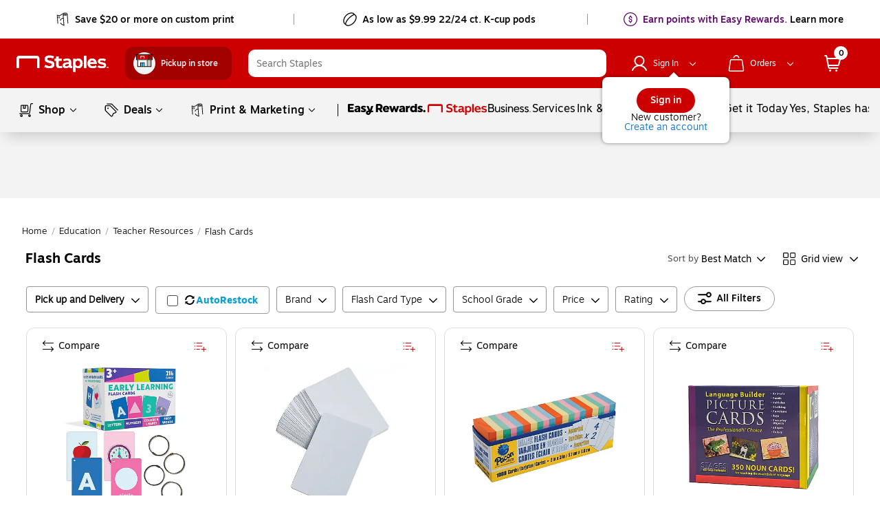

--- FILE ---
content_type: text/css; charset=UTF-8
request_url: https://www.staples.com/_next/static/css/241.3040cf9d561cfde45b59.css
body_size: 196
content:
.diversity-badge__diversity_badge_wrapper>:first-child{margin-right:8px}.diversity-badge__icon_wrapper{cursor:pointer}.diversity-badge__learn_more{text-decoration:underline}.diversity-badge__icon_lbl_wrapper{display:flex;align-items:center;cursor:pointer}.diversity-badge__icon_lbl_wrapper label{margin-left:8px;font-family:Motiva-Medium,Helvetica,Arial,sans-serif;font-size:14px;font-weight:500;color:#000}.diversity-badge__icon_lbl_wrapper label.diversity-badge__sm_font{font-size:12px}.eco-badge__icon_wrapper{cursor:pointer}.eco-badge__icon_lbl_wrapper{display:flex;align-items:center;cursor:pointer}.eco-badge__icon_lbl_wrapper label{margin-left:8px;font-family:Motiva-Medium,Helvetica,Arial,sans-serif;font-size:14px;font-weight:500;color:#000;cursor:pointer}.eco-badge__icon_lbl_wrapper label.eco-badge__sm_font{font-size:12px}.made-in-america-badge__popover_content a{color:#086dd2;text-decoration:underline}.made-in-america-badge__icon_lbl_wrapper.made-in-america-badge__align_lbl{display:flex;align-items:center}.made-in-america-badge__icon_lbl_wrapper.made-in-america-badge__clickable_icon{cursor:pointer}.made-in-america-badge__icon_lbl_wrapper label{margin-left:8px;font-family:Motiva-Medium,Helvetica,Arial,sans-serif;font-size:14px;font-weight:500;color:#000}.made-in-america-badge__icon_lbl_wrapper label.made-in-america-badge__sm_font{font-size:12px}.diversity-badge__diversity_badge_container [role=button]{cursor:pointer}.diversity-badge__diversity_badge_wrapper{margin-bottom:16px;display:flex;font-family:Motiva-Light,Helvetica,Arial,sans-serif;font-size:14px;font-weight:300;line-height:20px}.diversity-badge__diversity_badge_wrapper>div{margin-right:8px}.diversity-badge__diversity_badge_wrapper:nth-last-child(2){margin-bottom:12px}.diversity-badge__learn_more{cursor:pointer;color:#086dd2;font-size:14px;line-height:20px}.made-in-america-badge__made_in_america_container [role=button]{cursor:pointer}.made-in-america-badge__made_in_america_container a{color:#086dd2;text-decoration:underline}.made-in-america-badge__popover_content{font-size:14px;font-weight:300;line-height:20px;font-family:Motiva-Light,Helvetica,Arial,sans-serif}.eco-badge__eco_badge_container [role=button]{cursor:pointer}.eco-badge__eco_badge_popover_content{font-size:14px;font-weight:300;line-height:20px;font-family:Motiva-Light,Helvetica,Arial,sans-serif}.eco-badge__eco_badge_popover_content a{color:#086dd2;text-decoration:underline;cursor:pointer}